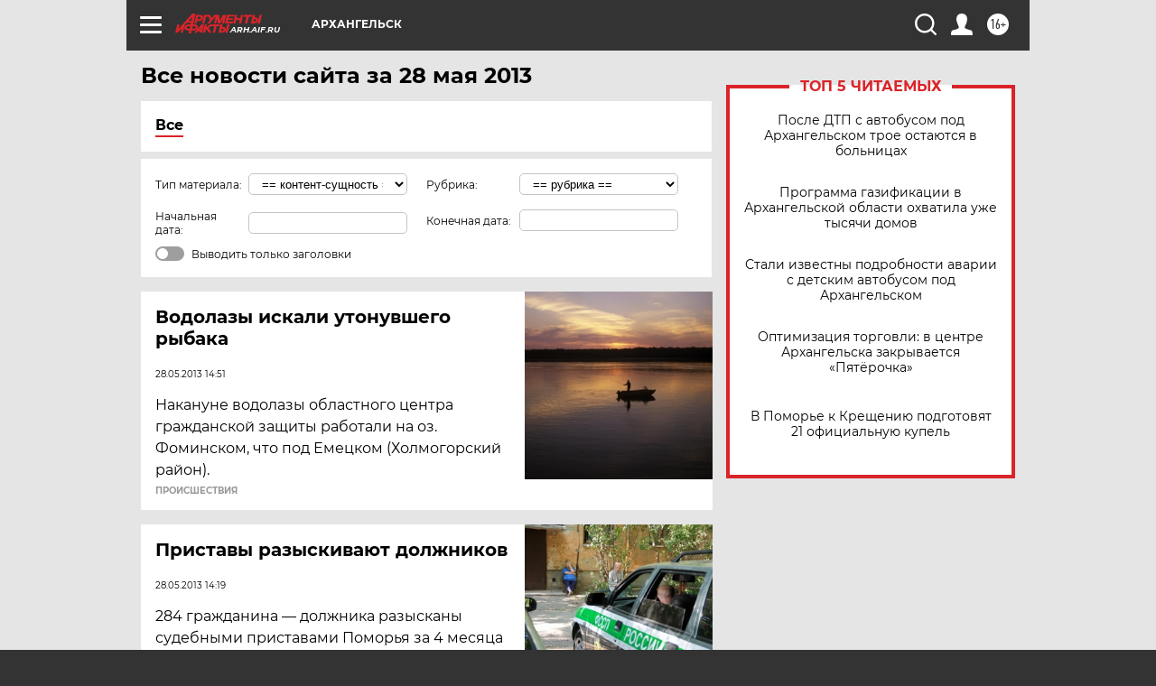

--- FILE ---
content_type: text/html
request_url: https://tns-counter.ru/nc01a**R%3Eundefined*aif_ru/ru/UTF-8/tmsec=aif_ru/299115848***
body_size: -72
content:
0D977509696C9D26X1768725798:0D977509696C9D26X1768725798